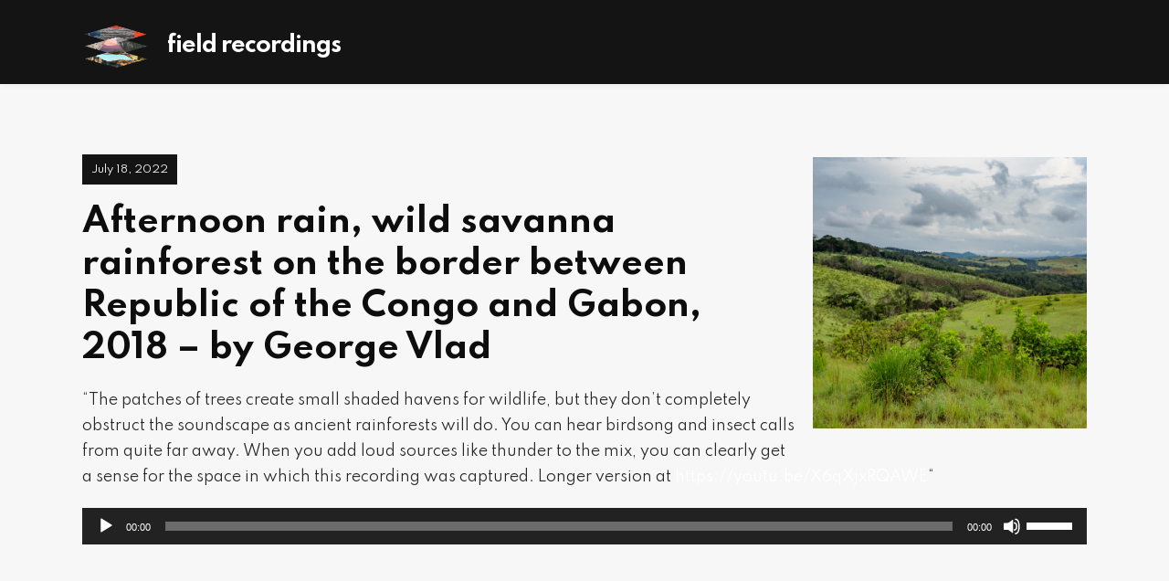

--- FILE ---
content_type: text/css
request_url: https://fieldrecordings.xyz/wp-content/themes/podcast/style.css?ver=6.9
body_size: 13181
content:
@charset "UTF-8";
/*********************************************************************************************

Theme Name: Podcast
Theme URI: https://www.ilovewp.com/themes/podcast/
Description: Podcast is a free WordPress theme intended for podcasts, youtubers, streamers, radio hosts, comedians, influencers and bloggers. Podcast theme comes with 7 built-in color palettes: black, blue, green, orange, purple, red, teal. The theme let's you put the sidebar on the left or on the right. 
Version: 1.0.4
Author: ilovewpcom
Author URI: https://www.ilovewp.com/
License: GNU General Public License v3 or later
License URI: http://www.gnu.org/licenses/gpl-3.0.html
Text Domain: podcast
Tags: blog, entertainment, news, custom-logo, footer-widgets, one-column, two-columns, left-sidebar, right-sidebar, custom-background, custom-colors, custom-menu, editor-style, featured-images, full-width-template, rtl-language-support, sticky-post, theme-options, threaded-comments, translation-ready

**********************************************************************************************

1.  Toolbox CSS  -----------------------  All Theme Files
2.  Page Structure: Header -------------  header.php
3.  Navigation  ------------------------  header.php
4.  Page Structure: Main Content  ------  
5.  Content Blocks ---------------------  
6.  Single Post / Page -----------------  single.php, page.php
7.  Comments Styling  ------------------  comments.php
8.  Page Structure: Footer  ------------  footer.php
9.  Misc  ------------------------------
10. Slicknav Responsive Menu  ----------
11. Additional Color Palettes  ---------
12. Media Queries  ---------------------

0. Normalize

*********************************************************************************************/
/*! normalize.css v7.0.0 | MIT License | github.com/necolas/normalize.css */


html {
	font-size: 16px;
  line-height: 1;
  /* 1 */
  -ms-text-size-adjust: 100%;
  /* 2 */
  -webkit-text-size-adjust: 100%;
  /* 2 */
  -webkit-box-sizing: border-box;
  -moz-box-sizing: border-box;
  box-sizing: border-box;
	  background-color: #f7f7f7;
}

*, *:before, *:after {
  -webkit-box-sizing: inherit;
  -moz-box-sizing: inherit;
  box-sizing: inherit; }

body {
  margin: 0;
}


article,
aside,
header,
footer,
nav,
section {
  display: block; }

h1 {
  font-size: 2em;
  margin: 0.67em 0; }

figcaption,
figure,
main {
  /* 1 */
  display: block; }

#mobileimage{display:none;}
#desktopimagesmall{display:none;}

figure {
  margin: 1em 40px; }

div#respond.comment-respond{
	display: none;
}

p.entry-excerpt {
	display: none;
}

hr {
  box-sizing: content-box;
  /* 1 */
  height: 0;
  /* 1 */
  overflow: visible;
  /* 2 */ }

pre {
  font-family: monospace, monospace;
  /* 1 */
  font-size: 1em;
  /* 2 */ }

a {
  background-color: transparent;
  /* 1 */
  -webkit-text-decoration-skip: objects;
  /* 2 */ }

abbr[title] {
  border-bottom: none;
  /* 1 */
  text-decoration: none;
  /* 2 */
  text-decoration: none;
  /* 2 */ }

div.powerpress_player{
	margin-top: 20px;
}

p.powerpress_links.powerpress_links_mp3{
	display: none;
}

p.powerpress_links.powerpress_subscribe_links{
	display: none;
}

p.site-description{
	display: none;
}

span.post-meta-span.post-meta-span-category{
	display:none;
}

b,
strong {
  font-weight: inherit; }

b,
strong {
  font-weight: bold; }

code,
kbd,
samp {
  font-family: monospace, monospace;
  /* 1 */
  font-size: 1em;
  /* 2 */ }

dfn {
  font-style: italic; }

mark {
  background-color: #ff0;
  color: #000; }

small {
  font-size: 80%; }

sub,
sup {
  font-size: 75%;
  line-height: 0;
  position: relative;
  vertical-align: baseline; }

sub {
  bottom: -0.25em; }

sup {
  top: -0.5em; }

audio,
video {
  display: inline-block; }

audio:not([controls]) {
  display: none;
  height: 0; }

img {
  border-style: none;
  vertical-align: middle; }

svg:not(:root) {
  overflow: hidden; }

button,
input,
optgroup,
select,
textarea {
font-family: 'Spartan';
  /* 1 */
  font-size: 100%;
  /* 1 */
  line-height: 1.15;
  /* 1 */
  margin: 0;
  /* 2 */ }

button,
input {
  /* 1 */
  overflow: visible; }

button,
select {
  /* 1 */
  text-transform: none; }

button,
html [type="button"],
[type="reset"],
[type="submit"] {
  -webkit-appearance: button;
  /* 2 */ }

button::-moz-focus-inner,
[type="button"]::-moz-focus-inner,
[type="reset"]::-moz-focus-inner,
[type="submit"]::-moz-focus-inner {
  border-style: none;
  padding: 0; }

button:-moz-focusring,
[type="button"]:-moz-focusring,
[type="reset"]:-moz-focusring,
[type="submit"]:-moz-focusring {
  outline: 1px dotted ButtonText; }

fieldset {
  padding: 0.35em 0.75em 0.625em; }

legend {
  box-sizing: border-box;
  /* 1 */
  color: inherit;
  /* 2 */
  display: table;
  /* 1 */
  max-width: 100%;
  /* 1 */
  padding: 0;
  /* 3 */
  white-space: normal;
  /* 1 */ }

progress {
  display: inline-block;
  /* 1 */
  vertical-align: baseline;
  /* 2 */ }

textarea {
  overflow: auto; }

[type="checkbox"],
[type="radio"] {
  box-sizing: border-box;
  /* 1 */
  padding: 0;
  /* 2 */ }

[type="number"]::-webkit-inner-spin-button,
[type="number"]::-webkit-outer-spin-button {
  height: auto; }

[type="search"] {
  -webkit-appearance: textfield;
  /* 1 */
  outline-offset: -2px;
  /* 2 */ }

[type="search"]::-webkit-search-cancel-button,
[type="search"]::-webkit-search-decoration {
  -webkit-appearance: none; }

::-webkit-file-upload-button {
  -webkit-appearance: button;
  /* 1 */
  font: inherit;
  /* 2 */ }

details,
menu {
  display: block; }

summary {
  display: list-item; }

canvas {
  display: inline-block; }

template {
  display: none; }

[hidden] {
  display: none; }

.clearfix:before, .clearfix:after {
  content: " ";
  display: table; }

.clearfix:after {
  clear: both; }

.clickable {
  cursor: pointer; }

/* Headings */
h1, h2, h3, h4, h5, h6, .widget-title, .archives-title {
  color: #0d0d0d;
font-family: 'Spartan';
  font-weight: 700;
  line-height: 1.3;
  margin: 0; }

h1 small, h2 small, h3 small, h4 small, h5 small, h6 small {
  font-weight: normal;
  line-height: 1; }

h1 small, h2 small, h3 small {
  font-size: 65%; }

h4 small, h5 small, h6 small {
  font-size: 75%; }

h1 {
  font-size: 36px; }

h2 {
  font-size: 30px; }

h3 {
  font-size: 24px; }

h4 {
  font-size: 20px; }

h5 {
  font-size: 18px; }

h6 {
  font-size: 16px; }

/* Tables */
table {
  border-top: 0;
  margin-bottom: 2em;
  position: relative;
  table-layout: fixed;
  width: 100%;
  z-index: 1; }

table th {
  text-align: left; }

table tr {
  border-bottom: 1px solid #F0F0F0; }

table th,
table td {
  font-family: inherit;
  font-size: inherit;
  padding: 0.8125rem 1.25rem;
  vertical-align: middle; }

.floatleft {
  float: left; }

.floatright {
  float: right; }

.sticky, .bypostauthor {
  position: relative; }

ul, ol {
  list-style-type: none;
  margin: 0;
  padding: 0; }

ul ul, ol ol, ul ol, ol ul {
  margin: 0; }

/*--------------------------------------------------------------
2.0 Accessibility
--------------------------------------------------------------*/
/* Text meant only for screen readers. */
.screen-reader-text {
  clip: rect(1px, 1px, 1px, 1px);
  height: 1px;
  overflow: hidden;
  position: absolute !important;
  width: 1px;
  word-wrap: normal !important;
  /* Many screen reader and browser combinations announce broken words as they would appear visually. */ }

.screen-reader-text:focus {
  background-color: #f1f1f1;
  -webkit-border-radius: 3px;
  -moz-border-radius: 3px;
  -ms-border-radius: 3px;
  border-radius: 3px;
  -webkit-box-shadow: 0 0 2px 2px rgba(0, 0, 0, 0.6);
  box-shadow: 0 0 2px 2px rgba(0, 0, 0, 0.6);
  clip: auto !important;
  color: #21759b;
  display: block;
  font-size: 14px;
  font-size: 0.875rem;
  font-weight: 700;
  height: auto;
  left: 5px;
  line-height: normal;
  padding: 15px 23px 14px;
  text-decoration: none;
  top: 5px;
  width: auto;
  z-index: 100000;
  /* Above WP toolbar. */ }

/*--------------------------------------------------------------
3.0 Alignments
--------------------------------------------------------------*/
.entry-content .alignleft,
.textwidget .alignleft {
  display: inline;
  float: left;
  margin-right: 2.5rem;
  margin-left: 0; }

.entry-content .alignright,
.textwidget .alignright {
  display: inline;
  float: right;
  margin-right: 0;
  margin-left: 2.5rem; }

.entry-content .aligncenter,
.textwidget .aligncenter {
  clear: both;
  display: block;
  margin-left: auto;
  margin-right: auto; }

/*--------------------------------------------------------------
4.0 Typography
--------------------------------------------------------------*/
body,
button,
input,
select,
textarea {
  color: #333;
font-family: 'Spartan';
  font-size: 15px;
  font-size: 0.9375rem;
  font-weight: 400;
  line-height: 1.66; }

p {
  margin: 0 0 15px 0;
  padding: 0; }

dfn,
cite,
em,
i {
  font-style: italic; }

blockquote {
  color: #666;
  font-size: 1rem;
  font-size: 1.125rem;
  font-style: italic;
  line-height: 1.7;
  margin: 0;
  overflow: hidden;
  padding: 0; }

blockquote cite {
  display: block;
  font-style: normal;
  font-weight: 600;
  margin-top: 0.5em; }

address {
  margin: 0 0 1.5em; }

pre {
  background: #eee;
font-family: 'Spartan';
  font-size: 15px;
  font-size: 0.9375rem;
  line-height: 1.6;
  margin-bottom: 1.6em;
  max-width: 100%;
  overflow: auto;
  padding: 1.6em; }

code,
kbd,
tt,
var {
font-family: 'Spartan';
  font-size: 15px;
  font-size: 0.9375rem; }

abbr,
acronym {
  border-bottom: 1px dotted #666;
  cursor: help; }

mark,
ins {
  background: #eee;
  text-decoration: none; }

big {
  font-size: 125%; }

blockquote {
  quotes: "" ""; }

q {
  quotes: "“" "”" "‘" "’"; }

blockquote:before,
blockquote:after {
  content: ""; }

:focus {
  outline: none; }

/* Typography for Arabic Font */
html[lang="ar"] body,
html[lang="ar"] button,
html[lang="ar"] input,
html[lang="ar"] select,
html[lang="ar"] textarea,
html[lang="ary"] body,
html[lang="ary"] button,
html[lang="ary"] input,
html[lang="ary"] select,
html[lang="ary"] textarea,
html[lang="azb"] body,
html[lang="azb"] button,
html[lang="azb"] input,
html[lang="azb"] select,
html[lang="azb"] textarea,
html[lang="fa-IR"] body,
html[lang="fa-IR"] button,
html[lang="fa-IR"] input,
html[lang="fa-IR"] select,
html[lang="fa-IR"] textarea,
html[lang="haz"] body,
html[lang="haz"] button,
html[lang="haz"] input,
html[lang="haz"] select,
html[lang="haz"] textarea,
html[lang="ps"] body,
html[lang="ps"] button,
html[lang="ps"] input,
html[lang="ps"] select,
html[lang="ps"] textarea,
html[lang="ur"] body,
html[lang="ur"] button,
html[lang="ur"] input,
html[lang="ur"] select,
html[lang="ur"] textarea {
  font-family: Tahoma, Arial, sans-serif; }

html[lang="ar"] h1,
html[lang="ar"] h2,
html[lang="ar"] h3,
html[lang="ar"] h4,
html[lang="ar"] h5,
html[lang="ar"] h6,
html[lang="ary"] h1,
html[lang="ary"] h2,
html[lang="ary"] h3,
html[lang="ary"] h4,
html[lang="ary"] h5,
html[lang="ary"] h6,
html[lang="azb"] h1,
html[lang="azb"] h2,
html[lang="azb"] h3,
html[lang="azb"] h4,
html[lang="azb"] h5,
html[lang="azb"] h6,
html[lang="fa-IR"] h1,
html[lang="fa-IR"] h2,
html[lang="fa-IR"] h3,
html[lang="fa-IR"] h4,
html[lang="fa-IR"] h5,
html[lang="fa-IR"] h6,
html[lang="haz"] h1,
html[lang="haz"] h2,
html[lang="haz"] h3,
html[lang="haz"] h4,
html[lang="haz"] h5,
html[lang="haz"] h6,
html[lang="ps"] h1,
html[lang="ps"] h2,
html[lang="ps"] h3,
html[lang="ps"] h4,
html[lang="ps"] h5,
html[lang="ps"] h6,
html[lang="ur"] h1,
html[lang="ur"] h2,
html[lang="ur"] h3,
html[lang="ur"] h4,
html[lang="ur"] h5,
html[lang="ur"] h6 {
  font-weight: 700; }

/* Typography for Chinese Font */
html[lang^="zh-"] body,
html[lang^="zh-"] button,
html[lang^="zh-"] input,
html[lang^="zh-"] select,
html[lang^="zh-"] textarea {
  font-family: "PingFang TC", "Helvetica Neue", Helvetica, STHeitiTC-Light, Arial, sans-serif; }

html[lang="zh-CN"] body,
html[lang="zh-CN"] button,
html[lang="zh-CN"] input,
html[lang="zh-CN"] select,
html[lang="zh-CN"] textarea {
  font-family: "PingFang SC", "Helvetica Neue", Helvetica, STHeitiSC-Light, Arial, sans-serif; }

html[lang^="zh-"] h1,
html[lang^="zh-"] h2,
html[lang^="zh-"] h3,
html[lang^="zh-"] h4,
html[lang^="zh-"] h5,
html[lang^="zh-"] h6 {
  font-weight: 700; }

/* Typography for Cyrillic Font */
html[lang="bg-BG"] body,
html[lang="bg-BG"] button,
html[lang="bg-BG"] input,
html[lang="bg-BG"] select,
html[lang="bg-BG"] textarea,
html[lang="ru-RU"] body,
html[lang="ru-RU"] button,
html[lang="ru-RU"] input,
html[lang="ru-RU"] select,
html[lang="ru-RU"] textarea,
html[lang="uk"] body,
html[lang="uk"] button,
html[lang="uk"] input,
html[lang="uk"] select,
html[lang="uk"] textarea {
  font-family: "Helvetica Neue", Helvetica, "Segoe UI", Arial, sans-serif; }

html[lang="bg-BG"] h1,
html[lang="bg-BG"] h2,
html[lang="bg-BG"] h3,
html[lang="bg-BG"] h4,
html[lang="bg-BG"] h5,
html[lang="bg-BG"] h6,
html[lang="ru-RU"] h1,
html[lang="ru-RU"] h2,
html[lang="ru-RU"] h3,
html[lang="ru-RU"] h4,
html[lang="ru-RU"] h5,
html[lang="ru-RU"] h6,
html[lang="uk"] h1,
html[lang="uk"] h2,
html[lang="uk"] h3,
html[lang="uk"] h4,
html[lang="uk"] h5,
html[lang="uk"] h6 {
  font-weight: 700;
  line-height: 1.2; }

/* Typography for Devanagari Font */
html[lang="bn-BD"] body,
html[lang="bn-BD"] button,
html[lang="bn-BD"] input,
html[lang="bn-BD"] select,
html[lang="bn-BD"] textarea,
html[lang="hi-IN"] body,
html[lang="hi-IN"] button,
html[lang="hi-IN"] input,
html[lang="hi-IN"] select,
html[lang="hi-IN"] textarea,
html[lang="mr-IN"] body,
html[lang="mr-IN"] button,
html[lang="mr-IN"] input,
html[lang="mr-IN"] select,
html[lang="mr-IN"] textarea {
  font-family: Arial, sans-serif; }

html[lang="bn-BD"] h1,
html[lang="bn-BD"] h2,
html[lang="bn-BD"] h3,
html[lang="bn-BD"] h4,
html[lang="bn-BD"] h5,
html[lang="bn-BD"] h6,
html[lang="hi-IN"] h1,
html[lang="hi-IN"] h2,
html[lang="hi-IN"] h3,
html[lang="hi-IN"] h4,
html[lang="hi-IN"] h5,
html[lang="hi-IN"] h6,
html[lang="mr-IN"] h1,
html[lang="mr-IN"] h2,
html[lang="mr-IN"] h3,
html[lang="mr-IN"] h4,
html[lang="mr-IN"] h5,
html[lang="mr-IN"] h6 {
  font-weight: 700; }

/* Typography for Greek Font */
html[lang="el"] body,
html[lang="el"] button,
html[lang="el"] input,
html[lang="el"] select,
html[lang="el"] textarea {
  font-family: "Helvetica Neue", Helvetica, Arial, sans-serif; }

html[lang="el"] h1,
html[lang="el"] h2,
html[lang="el"] h3,
html[lang="el"] h4,
html[lang="el"] h5,
html[lang="el"] h6 {
  font-weight: 700;
  line-height: 1.3; }

/* Typography for Gujarati Font */
html[lang="gu-IN"] body,
html[lang="gu-IN"] button,
html[lang="gu-IN"] input,
html[lang="gu-IN"] select,
html[lang="gu-IN"] textarea {
  font-family: Arial, sans-serif; }

html[lang="gu-IN"] h1,
html[lang="gu-IN"] h2,
html[lang="gu-IN"] h3,
html[lang="gu-IN"] h4,
html[lang="gu-IN"] h5,
html[lang="gu-IN"] h6 {
  font-weight: 700; }

/* Typography for Hebrew Font */
html[lang="he-IL"] body,
html[lang="he-IL"] button,
html[lang="he-IL"] input,
html[lang="he-IL"] select,
html[lang="he-IL"] textarea {
  font-family: "Arial Hebrew", Arial, sans-serif; }

html[lang="he-IL"] h1,
html[lang="he-IL"] h2,
html[lang="he-IL"] h3,
html[lang="he-IL"] h4,
html[lang="he-IL"] h5,
html[lang="he-IL"] h6 {
  font-weight: 700; }

/* Typography for Japanese Font */
html[lang="ja"] body,
html[lang="ja"] button,
html[lang="ja"] input,
html[lang="ja"] select,
html[lang="ja"] textarea {
  font-family: "Hiragino Kaku Gothic Pro", Meiryo, sans-serif; }

html[lang="ja"] h1,
html[lang="ja"] h2,
html[lang="ja"] h3,
html[lang="ja"] h4,
html[lang="ja"] h5,
html[lang="ja"] h6 {
  font-weight: 700; }

/* Typography for Korean font */
html[lang="ko-KR"] body,
html[lang="ko-KR"] button,
html[lang="ko-KR"] input,
html[lang="ko-KR"] select,
html[lang="ko-KR"] textarea {
  font-family: "Apple SD Gothic Neo", "Malgun Gothic", "Nanum Gothic", Dotum, sans-serif; }

html[lang="ko-KR"] h1,
html[lang="ko-KR"] h2,
html[lang="ko-KR"] h3,
html[lang="ko-KR"] h4,
html[lang="ko-KR"] h5,
html[lang="ko-KR"] h6 {
  font-weight: 600; }

/* Typography for Thai Font */
html[lang="th"] h1,
html[lang="th"] h2,
html[lang="th"] h3,
html[lang="th"] h4,
html[lang="th"] h5,
html[lang="th"] h6 {
  line-height: 1.65;
  font-family: "Sukhumvit Set", "Helvetica Neue", Helvetica, Arial, sans-serif; }

html[lang="th"] body,
html[lang="th"] button,
html[lang="th"] input,
html[lang="th"] select,
html[lang="th"] textarea {
  line-height: 1.8;
  font-family: "Sukhumvit Set", "Helvetica Neue", Helvetica, Arial, sans-serif; }

/* Remove letter-spacing for all non-latin alphabets */
html[lang="ar"] *,
html[lang="ary"] *,
html[lang="azb"] *,
html[lang="haz"] *,
html[lang="ps"] *,
html[lang^="zh-"] *,
html[lang="bg-BG"] *,
html[lang="ru-RU"] *,
html[lang="uk"] *,
html[lang="bn-BD"] *,
html[lang="hi-IN"] *,
html[lang="mr-IN"] *,
html[lang="el"] *,
html[lang="gu-IN"] *,
html[lang="he-IL"] *,
html[lang="ja"] *,
html[lang="ko-KR"] *,
html[lang="th"] * {
  letter-spacing: 0 !important; }

/*--------------------------------------------------------------
6.0 Forms
--------------------------------------------------------------*/
label {
  color: #424242;
  display: block;
  font-weight: 700;
  margin-bottom: 0.5em; }

fieldset {
  margin-bottom: 1em; }

input[type="text"],
input[type="email"],
input[type="url"],
input[type="password"],
input[type="search"],
input[type="number"],
input[type="tel"],
input[type="range"],
input[type="date"],
input[type="month"],
input[type="week"],
input[type="time"],
input[type="datetime"],
input[type="datetime-local"],
input[type="color"],
textarea {
  color: #666;
  background: #fff;
  background-image: -webkit-linear-gradient(rgba(255, 255, 255, 0), rgba(255, 255, 255, 0));
  border: 1px solid #bbb;
  -webkit-border-radius: 3px;
  -moz-border-radius: 3px;
  -ms-border-radius: 3px;
  border-radius: 3px;
  display: block;
  padding: 0.7em;
  width: 100%;
  transition: all 0.2s ease-in-out; }

input[type="text"]:focus,
input[type="email"]:focus,
input[type="url"]:focus,
input[type="password"]:focus,
input[type="search"]:focus,
input[type="number"]:focus,
input[type="tel"]:focus,
input[type="range"]:focus,
input[type="date"]:focus,
input[type="month"]:focus,
input[type="week"]:focus,
input[type="time"]:focus,
input[type="datetime"]:focus,
input[type="datetime-local"]:focus,
input[type="color"]:focus,
textarea:focus {
  color: #222;
  border: solid 4px white;
  box-shadow: 0 2px 8px rgba(67, 79, 91, 0.2); }

select {
  border: 1px solid #bbb;
  -webkit-border-radius: 3px;
  -moz-border-radius: 3px;
  -ms-border-radius: 3px;
  border-radius: 3px;
  height: 3em;
  max-width: 100%; }

input[type="radio"],
input[type="checkbox"] {
  margin-right: 0.5em; }

input[type="radio"] + label,
input[type="checkbox"] + label {
  font-weight: 400; }

button,
input[type="button"],
input[type="submit"] {
  background-color: white;
  border: 0;
  -webkit-border-radius: 2px;
  -moz-border-radius: 2px;
  -ms-border-radius: 2px;
  border-radius: 2px;
  -webkit-box-shadow: none;
  box-shadow: none;
  color: #fff;
  cursor: pointer;
  display: inline-block;
  font-size: 0.875rem;
  font-weight: 600;
  line-height: 1;
  padding: 0.8125rem 1.5rem;
  text-shadow: none;
  transition: all 0.15s ease-in-out; }

input + button,
input + input[type="button"],
input + input[type="submit"] {
  padding: 0.75em 2em; }

button.secondary,
input[type="reset"],
input[type="button"].secondary,
input[type="reset"].secondary,
input[type="submit"].secondary {
  background-color: #ddd;
  color: #222; }

input[type="submit"]:hover,
input[type="submit"]:focus {
  background: #da270b; }

button.secondary:hover,
button.secondary:focus,
input[type="reset"]:hover,
input[type="reset"]:focus,
input[type="button"].secondary:hover,
input[type="button"].secondary:focus,
input[type="reset"].secondary:hover,
input[type="reset"].secondary:focus,
input[type="submit"].secondary:hover,
input[type="submit"].secondary:focus {
  background: #bbb; }

/* Placeholder text color -- selectors need to be separate to work. */
::-webkit-input-placeholder {
  color: #333;
  font-family: "Libre Franklin", "Helvetica Neue", helvetica, arial, sans-serif; }

:-moz-placeholder {
  color: #333;
  font-family: "Libre Franklin", "Helvetica Neue", helvetica, arial, sans-serif; }

::-moz-placeholder {
  color: #333;
  font-family: "Libre Franklin", "Helvetica Neue", helvetica, arial, sans-serif;
  opacity: 1;
  /* Since FF19 lowers the opacity of the placeholder by default */ }

:-ms-input-placeholder {
  color: #333;
  font-family: "Libre Franklin", "Helvetica Neue", helvetica, arial, sans-serif; }

/*--------------------------------------------------------------
7.0 Tables
--------------------------------------------------------------*/
table {
  border-collapse: collapse;
  margin: 0 0 1.5em;
  width: 100%; }

thead th {
  border-bottom: 0; }

th {
  padding: 0.5rem;
  text-align: left; }

tr {
  border-bottom: 1px solid rgba(0, 0, 0, 0.1); }

td {
  padding: 0.5rem; }

/********************************************************************************************* 

1. Page Structure: Common layout elements

*********************************************************************************************/
a {
  color: white;
  text-decoration: none;
  transition: all 0.2s ease-in-out; }

a:hover, a:focus {
  color: grey; }

a:focus {
  outline: 1px dotted;
  outline-offset: 2px;
  text-decoration: none; }

h1 a, h2 a, h3 a, h4 a, h5 a, h6 a {
  color: #0d0d0d; }

h1 a:hover, h1 a:focus,
h2 a:hover, h2 a:focus,
h3 a:hover, h3 a:focus,
h4 a:hover, h4 a:focus,
h5 a:hover, h5 a:focus,
h6 a:hover, h6 a:focus {
  color: grey; }

body {
  background-color: #f7f7f7;
  color: #272727;
font-family: 'Spartan';
  font-size: 62.5%;
  line-height: 1.5rem;
  margin: 0;
  padding: 0;
  text-align: center;
  -webkit-font-smoothing: antialiased;
  -moz-osx-font-smoothing: grayscale; }

#container {
  font-size: 1rem;
  line-height: 1.75em;
  padding: 0;
  text-align: center;
  width: 100%; }

.site-wrapper-all {
  padding: 0;
  text-align: center; }

.site-section-wrapper {
  margin: 0 auto;
  padding: 0 60px;
  text-align: left;
  width: 1220px; }

li.cleaner,
div.cleaner,
div.divider {
  margin: 0;
  clear: both;
  font-size: 1px;
  height: 1px;
  line-height: 1px; }

.centered,
.title-center {
  text-align: center; }

/********************************************************************************************* 

2. Page Structure: Header

*********************************************************************************************/
#site-masthead {
  background-color: #141414;
  padding: 1rem 0;
  position: relative;
  z-index: 3;
  box-shadow: 0 0 8px rgba(0, 0, 0, 0.07); }

.page-header-centered .site-section-wrapper-masthead {
  text-align: center; }

#site-masthead-contacts {
  background-color: #f3f5f6;
  border-width: 0 0 1px;
  font-size: 0.8125rem;
  padding: 0.8125rem;
  box-shadow: none; }

#site-logo {
  display: inline-block;
  padding-right: 40px;
  text-align: left;
  vertical-align: middle;
  width: 27.27272727%;  }

#site-logo .custom-logo {
  height: auto;
  max-width: 100%; }

#site-logo .site-title {
  font-size: 1.5rem;
  font-weight: 600;
  letter-spacing: -1px;
  margin: 10px 0 0 0;
	  white-space: nowrap;
  text-transform: lowercase; }

#site-logo .site-description {
  font-size: 0.875rem;
  font-weight: 400;
  letter-spacing: 0;
  margin: 10px 0 0; }

/********************************************************************************************* 

3. Navigation

*********************************************************************************************/
/* Mobile Menu Icons */
.site-navbar-header {
  display: none; }

/* Start Primary Navigation */
#site-section-primary-menu {
  display: inline-block;
  text-align: right;
  vertical-align: middle;
  width: 72.72727272%;
  z-index: 3; }

#site-primary-nav {
font-family: 'Spartan';
  font-size: 0.9375rem;
  font-weight: 700;
  letter-spacing: 0.3px;
  line-height: 1em; }

/* Dropdown Menu */
.sf-menu, .sf-menu * {
  margin: 0;
  padding: 0;
  list-style: none; }

.sf-menu li {
  position: relative; }

.sf-menu ul {
  position: absolute;
  display: none;
  top: 100%;
  left: 0;
  z-index: 99; }

.sf-menu li:hover > ul, .sf-menu li.sfHover > ul {
  display: block; }

.sf-menu a {
  display: inline-block;
  position: relative; }

.sf-menu ul ul {
  top: 0;
  left: 100%; }

.sf-arrows .sf-with-ul:after {
  content: "\f107";
  display: inline;
  margin: 0 0 0 6px;
  -webkit-font-smoothing: antialiased;
  font: normal 16px/16px 'FontAwesome';
  vertical-align: top; }

.sf-arrows ul .sf-with-ul:after {
  content: "\f345";
  font: normal 12px/9px 'dashicons';
  float: right; }

.sf-arrows ul li > .sf-with-ul:focus:after, .sf-arrows ul li:hover > .sf-with-ul:after, .sf-arrows ul .sfHover > .sf-with-ul:after {
  border-left-color: white; }

.large-nav {
  position: relative;
  z-index: 100; }

.large-nav > .menu-item {
  display: inline-block;
  letter-spacing: 0;
  margin-right: 0;
  position: relative;
  text-transform: uppercase; }

.large-nav > .menu-item + .menu-item {
  margin-left: 1.5rem; }

.large-nav a {
  color: #121212;
  padding: 18px 2px; }

.large-nav .menu-item-has-children > a {
  position: relative; }

.large-nav ul a {
  color: #121212; }

.large-nav ul a {
  text-align: left;
  text-transform: none; }

.large-nav ul {
  background: #fff;
  border: 1px solid #ccc;
  border-radius: 3px;
  margin: 0;
  padding: 0;
  left: 0;
  text-align: left;
  width: 220px;
  box-shadow: 0 2px 10px rgba(0, 0, 0, 0.15); }

.large-nav > li > ul:before {
  content: '';
  display: block;
  width: 0;
  height: 0;
  border-left: 7px solid transparent;
  border-right: 7px solid transparent;
  border-bottom: 7px solid #ffffff;
  position: absolute;
  top: -7px;
  left: 31px;
  z-index: 470; }

.large-nav > li > ul:after {
  content: '';
  display: block;
  width: 0;
  height: 0;
  border-left: 8px solid transparent;
  border-right: 8px solid transparent;
  border-bottom: 8px solid #ccc;
  position: absolute;
  top: -8px;
  left: 30px;
  z-index: 460; }

.large-nav ul .menu-item {
  border-bottom: 1px solid #F0F0F0;
  display: block;
  font-weight: 600;
  margin: 0;
  text-transform: none; }

.large-nav ul li:hover,
.large-nav ul li:focus {
  background-color: #f8f8f8; }

.large-nav ul li:last-child {
  border: none; }

.large-nav ul a {
  display: block;
  font-size: 13px;
  line-height: 1.6em;
  padding: 13px 20px; }

.large-nav ul ul {
  right: 100%;
  margin-top: 0px; }

.large-nav a:hover,
.large-nav a:focus,
.large-nav .current-menu-item > a,
.large-nav .current_page_item > a,
.large-nav .current-menu-parent > a {
  color: #12bed9; }

.large-nav .current-menu-item > a {
  text-decoration: none; }

/********************************************************************************************* 

4. Page Structure: Content Layout

*********************************************************************************************/
.page-intro-header {
  background-color: #12bed9;
  color: #02191c;
  font-size: 1.125rem;
  font-weight: 500;
  line-height: 2em; }

.ilovewp-featured-post .entry-title {
  font-size: 2rem;
  letter-spacing: -1px;
  line-height: 1.4em; }

.ilovewp-featured-post .entry-title a,
#site-home-welcome .widget-title {
  color: #2a2a2a; }

.ilovewp-featured-post .entry-title a:hover,
.ilovewp-featured-post .entry-title a:focus {
  text-decoration: none; }

.ilovewp-featured-post .entry-preview {
  font-size: 1rem; }

.ilovewp-featured-post .entry-tagline {
  background-color: #2a2a2a;
  color: #fff;
  display: inline-block;
  font-size: 0.8125rem;
  font-weight: 500;
  margin-bottom: 2rem;
  padding: 2px 10px; }

.ilovewp-featured-post .post-meta-span-headline {
  text-transform: none; }

.site-section-page-header-wrapper {
  padding-top: 80px;
  padding-bottom: 5rem; }

.page-intro-subscribe {
  background-color: #0fa6bd;
  color: black;
  padding: 3rem 0; }

.page-intro-subscribe .widget-title,
.page-intro-subscribe h2,
.page-intro-subscribe h3 {
  color: #2a2a2a;
  font-size: 1.5rem;
  letter-spacing: -0.5px;
  margin-bottom: 2rem; }

.page-intro-subscribe .page-title-span:after {
  background-color: #2a2a2a; }

.page-intro-subscribe a {
  color: #fff; }

.page-intro-subscribe a:hover,
.page-intro-subscribe a:focus {
  color: #2a2a2a; }

.site-columns .site-column {
  display: inline-block;
  vertical-align: top; }

.site-columns-2 .site-column {
  width: 50%; }

.site-columns-3 .site-column {
  width: 33.33333333%; }

.site-columns-4 .site-column {
  width: 25%; }

.site-columns-5 .site-column {
  width: 20%; }

.site-column-aside .site-columns .site-column {
  display: block;
  width: 100%; }

.site-column-aside .site-columns .site-column + .site-column {
  margin-top: 2rem; }

.site-column-aside .site-archive-post .entry-title {
  font-size: 1rem;
  line-height: 1.5em; }

.site-column-aside,
#site-home-welcome .site-column-2 {
  display: inline-block;
  font-size: 0.875rem;
  line-height: 1.75em;
  vertical-align: top;
  width: 27.27272727%; }

.site-column-content,
#site-home-welcome .site-column-1 {
  display: inline-block;
  vertical-align: top;
  width: 72.72727272%; }

/*
.site-section-wrapper-main {
  background-color: #fff;
  border-top: solid 10px #195899;
  margin-top: -80px;
  padding-top: 3.75rem;
  padding-bottom: 5rem;
  position: relative;
  z-index: 2;
  box-shadow: 0 0 10px rgba(12, 12, 12, 0.05); }
*/
.site-section-wrapper-main {
  padding-top: 5rem;
  padding-bottom: 5rem;
  position: relative; }

.page-sidebar-left .site-column-aside {
  float: left; }

.page-sidebar-left .site-column-content {
  float: right; }

.site-column-aside .widget {
  margin-bottom: 40px; }

.site-column-aside .textwidget p {
  margin-bottom: 2em; }

.site-column-aside .textwidget p:last-of-type {
  margin-bottom: 0; }

.page-sidebar-left .site-column-content .site-column-wrapper {
  padding-right: 0;
  padding-left: 80px; }

.page-sidebar-right .site-column-content .site-column-wrapper {
  padding-right: 80px;
  padding-left: 0; }

.page-sidebar-right .site-column-aside {
  float: right; }

.page-sidebar-right .site-column-content {
  float: left; }

/********************************************************************************************* 

5. Page Structure: Content Sections, Blocks, Elements

*********************************************************************************************/
.entry-tagline {
  color: #777;
  font-size: 0.75rem;
  margin: 0 0 1.25rem; }

.entry-tagline a {
  color: #0d0d0d;
  text-decoration: none; }

.entry-tagline a:hover,
.entry-tagline a:focus {
  color: grey; }

.ilovewp-featured-post .entry-tagline .post-meta-span + .post-meta-span:before {
  content: '//';
  display: inline-block;
  font-size: 0.75rem;
  line-height: 1em;
  margin: 0 0.875rem; }


.site-archive-post .entry-excerpt,
.site-archive-post .entry-actions {
  margin-top: 1.75rem; }

.entry-excerpt iframe {
  margin: 2rem 0 0; }

.site-archive-post .entry-preview-wrapper > :first-child {
  margin-top: 0; }

.entry-title {
  font-size: 1.5rem;
  letter-spacing: -0.5px;
  line-height: 1.5em;
  margin: 0 0 1.5rem; }

.site-archive-post .entry-title:last-child {
  margin-bottom: 0; }

.site-columns-widget .site-archive-post .entry-title {
  font-size: 1.5rem; }

.site-archive-post .entry-tagline,
.single .entry-tagline {
  font-weight: 500; }

.site-archive-post .entry-tagline .post-meta-span-time,
.single .entry-tagline .post-meta-span-time {
  background-color: #2a2a2a;
  color: #fff;
  display: inline-block;
  padding: 2px 10px; }

.site-archive-post .entry-tagline .post-meta-span + .post-meta-span,
.single .entry-tagline .post-meta-span + .post-meta-span {
  margin-left: 1rem; }

.site-archive-post .entry-preview {
  font-size: 0.9375rem;
  line-height: 1.9em; }

#site-homepage-widgets .widget-title,
#site-main .archives-title,
#site-main #reply-title,
#ilovewp-comments .comments-title {
  display: block;
  font-family: 'Spartan';
  font-size: 1.75rem;
  font-weight: 700;
  letter-spacing: -0.5px;
  line-height: 1.25em;
  margin: 0 0 3rem;
  padding: 0; }

#site-main .archives-title {
  margin-bottom: 3rem; }

.site-archive-post .entry-actions a {
  text-decoration: none; }

#site-homepage-widgets .widget-title {
  border-bottom: solid 1px #ddd;
  margin-bottom: 2rem;
  padding-bottom: 0.5rem; }

.widget-pretitle {
  color: #da270b;
  display: block;
  font-size: 1rem;
  letter-spacing: -0.5px;
  margin: 0 0 0.5rem; }

/* Post Archives */
.site-archive-posts .site-archive-post + .site-archive-post {
  border-top: dashed 2px #ddd;
  margin-top: 40px;
  padding-top: 40px; }

.site-archive-posts .entry-thumbnail {
  display: inline-block;
  vertical-align: top;
  width: 20.83333333%; }

.site-archive-posts .has-post-thumbnail .entry-preview {
  display: inline-block;
  width: 79.16666666%; }

.site-archive-posts .has-post-thumbnail .entry-preview-wrapper {
  padding: 0 0 0 40px; }

.site-archive-posts .site-archive-post .entry-preview-wrapper > :first-child {
  margin-top: 0; }

.site-column-aside .current-menu-item,
.site-column-aside .current-cat {
  font-weight: 700; }

.site-column-aside .current-menu-item > a,
.site-column-aside .current-cat a {
  color: #cf4330;
  text-decoration: none; }

/* Homepage Columns */
#site-home-welcome .site-column-1 {
  width: 72.72727272%; }

#site-home-welcome .site-column-1 .site-column-wrapper {
  padding-right: 80px; }

.page-intro-featured-pages {
  background-color: #fff;
  color: #a5edf8;
  padding: 5rem 0;
  box-shadow: 0 0 8px rgba(0, 0, 0, 0.07); }

.ilovewp-featured-pages-list .ilovewp-featured-page-item {
  display: inline-block;
  float: none;
  margin-right: 3.63636363%;
  vertical-align: top;
  width: 30.90909090%; }

.ilovewp-featured-pages-list .ilovewp-featured-page-item:last-of-type {
  margin-right: 0; }

.ilovewp-featured-page-item .entry-title {
  font-size: 0.875rem;
  font-weight: 600;
  letter-spacing: 0;
  position: absolute;
  left: -20px;
  bottom: 20px;
  z-index: 4; }

.ilovewp-featured-page-item .entry-title a {
  background-color: #12bed9;
  color: #2a2a2a;
  display: inline-block;
  padding: 7px 20px; }

.ilovewp-featured-page-item .entry-title a:hover,
.ilovewp-featured-page-item .entry-title a:focus {
  background-color: grey;
  color: #fff; }

.ilovewp-featured-page-item .entry-thumbnail:after {
  content: '';
  position: absolute;
  top: 10px;
  right: 0;
  bottom: 0;
  left: 10px;
  width: calc(100% - 20px);
  height: calc(100% - 20px);
  z-index: 2;
  border: solid 1px rgba(255, 255, 255, 0.4);
  transition: all 0.15s ease-in-out; }

.ilovewp-featured-page-item:hover .entry-thumbnail:after {
  border-width: 5px; }

/********************************************************************************************* 

6. Single: Post/Page Styling

*********************************************************************************************/
.page-title {
font-family: 'Spartan';
  font-size: 2.25rem;
  font-weight: 700;
  letter-spacing: -0.5px;
  line-height: 1.35em;
  margin-bottom: 3.5rem;
  padding: 0; }

.page-title-span {
  display: inline-block;
  position: relative; }

.page-title-span:after {
  background-color: #333;
  content: '';
  display: inline-block;
  height: 2px;
  margin: 0 0 0 2rem;
  width: 120px; }

.page-title:last-child {
  margin-bottom: 0; }

.page-meta {
  font-size: 0.875em; }

.page-meta-hr {
  background-color: #f0f0f0;
  border: 0;
  height: 1px;
  margin: 3rem 0; }

.entry-inner-thumbnail {
  margin-bottom: 1.875rem; }

.entry-content,
.archives-content {
  font-size: 1rem;
  font-weight: 400;
  line-height: 1.75em;
  margin: 0;
  max-width: 100%;
  text-align: left; }

.archives-content {
  margin-bottom: 3rem; }

.entry-content li + li {
  margin-top: 0.25rem; }

.entry-content h1 {
  font-size: 2em; }

.entry-content h2 {
  font-size: 1.25em; }

.entry-content h3 {
  font-size: 1.125em; }

.entry-content h4 {
  font-size: 1em; }

.entry-content h5 {
  font-size: 1em; }

.entry-content h6 {
  font-size: 1em; }

.entry-content h2,
.entry-content h3,
.entry-content h4,
.entry-content h5,
.entry-content h6 {
  font-weight: 700;
  margin: 1.25em 0 1.25em;
  line-height: 1.3em; }

.entry-content p,
.textwidget p {
  margin-top: 0;
  margin-bottom: 2rem; }

.entry-content p:last-child,
.textwidget p:last-child {
  margin-bottom: 0; }

.entry-content img {
  margin-bottom: 1.5rem; }

.entry-content img.callout {
  margin-top: 1.25rem;
  margin-bottom: 1.25rem; }

.entry-content img.alignnone,
.entry-content img.aligncenter,
.entry-content img.alignleft,
.entry-content img.alignright {
  max-width: 100%;
  width: auto;
  height: auto; }

.entry-content iframe {
  max-width: 100%; }

.entry-content textarea {
  max-width: 97%; }

.entry-content blockquote {
  background-color: #fff;
  border: solid 1px #e7e7e7;
  font-size: 1em;
  font-style: normal;
  font-weight: normal;
  margin: 3rem 0;
  padding: 3rem;
  -webkit-border-radius: 3px;
  -moz-border-radius: 3px;
  -ms-border-radius: 3px;
  border-radius: 3px; }

.entry-content a,
.textwidget a {
  font-weight: 600;
	text-decoration: underline;
	color: black;
	font-weight: normal;
}

.entry-content a:hover,
.entry-content a:focus {
  cursor: pointer; }

.entry-content table,
.widget table {
  box-shadow: 2px 2px 10px rgba(0, 0, 0, 0.1);
  margin: 3rem 0; }

.widget table:first-child {
  margin-top: 0; }

.entry-content table caption,
.widget table caption {
  font-weight: bold;
  margin: 0 0 1rem;
  padding: 0.5rem 20px;
  text-align: center; }

.entry-content table tbody,
.widget table tbody {
  border: solid 1px #dadada;
  border-width: 1px; }

.widget table tfoot td:first-of-type {
  border-left: solid 1px #dadada; }

.entry-content table:last-child,
.widget table:last-child {
  margin-bottom: 0; }

.entry-content table th,
.entry-content table td,
.widget table th,
.widget table td {
  border-right: solid 1px #dadada;
  font-size: 0.875rem;
  line-height: 1.75em; }

.entry-content table th,
.widget table th {
  border-right-color: rgba(255, 255, 255, 0.1); }

.entry-content table th:last-child,
.widget table th:last-child {
  border-right-width: 0; }

.entry-content thead th,
.widget thead th {
  background-color: #282828;
  color: #fff; }

.entry-content table thead tr,
.widget table thead tr {
  border-bottom-width: 0; }

.entry-content table tr,
.widget table tr {
  border-bottom: solid 1px #dadada;
  transition: all 0.2s ease-in-out; }

.entry-content tr:nth-child(odd),
.widget tr:nth-child(odd) {
  background-color: white; }

.entry-content tr:nth-child(even),
.widget tr:nth-child(even) {
  background-color: #eee; }

.entry-content tr:nth-child(even) td,
.widget tr:nth-child(even) td {
  border-right-color: #dadada; }

/*--------------------------------------------------------------
7.0 Formatting
--------------------------------------------------------------*/
#site-main hr {
  background-color: #f0f0f0;
  border: 0;
  height: 1px;
  margin: 3rem 0; }

/* Gallery Template */
.gallery-item {
  display: inline-block;
  margin: 0;
  padding: 3px;
  vertical-align: top; }

.gallery-columns-2 .gallery-item {
  width: 50%; }

.gallery-columns-3 .gallery-item {
  width: 33.333333%; }

.gallery-columns-4 .gallery-item {
  width: 25%; }

.gallery-columns-5 .gallery-item {
  width: 20%; }

.gallery-columns-6 .gallery-item {
  width: 16.666666%; }

.gallery-columns-7 .gallery-item {
  width: 14.28571428%; }

.gallery-columns-8 .gallery-item {
  width: 12.5%; }

.gallery-item .gallery-caption {
  margin-left: 0; }

.gallery-item img {
  height: auto;
  max-width: 100%;
  width: 100%; }

.gallery-item .post-content {
  text-align: center; }

/* Tags List */
.post-meta {
  border: solid 1px #e5e8eb;
  border-width: 1px 0 0;
  font-size: 13px;
  font-weight: 400;
  line-height: 1.5em;
  margin: 3rem 0;
  padding: 3em 0 0;
  text-align: center; }

.post-meta a {
  font-weight: normal;
  margin: 0;
  position: relative;
  z-index: 5;
  text-decoration: none;
  text-transform: capitalize;
  -webkit-transition: all .25s ease-in-out;
  -moz-transition: all .25s ease-in-out;
  -o-transition: all .25s ease-in-out;
  transition: all .25s ease-in-out; }

/*--------------------------------------------------------------
8.0 Lists
--------------------------------------------------------------*/
.entry-content ul,
.entry-content ol {
  list-style-position: outside;
  margin: 2em 0 2rem;
  padding: 0; }

.entry-content ul {
  list-style-type: disc; }

.entry-content ol {
  list-style-type: decimal; }

.entry-content li {
  display: list-item;
  list-style-type: circle; }

.entry-content li > ul,
.entry-content li > ol {
  margin: 1.5rem 0 1.5rem 2rem; }

.entry-content dt {
  font-weight: 700; }

.entry-content dd {
  margin: 0 1.5em 1.5em; }

.entry-content ul:last-child {
  margin-bottom: 0; }

/********************************************************************************************* 

7. Comments Styling

*********************************************************************************************/
#ilovewp-comments .comment-reply-title {
  font-size: 24px;
  font-weight: 500;
  margin: 0 0 0.75em; }

.comments-area {
  margin: 3em 0 0;
  text-align: left; }

.comments-area .comments-title {
  margin: 0 0 2em; }

.page .comments-area {
  margin-left: 0; }

.comment-list {
  margin: 1.75em 0; }

.comment-list,
.comment-list .children {
  list-style-type: none;
  padding: 0; }

.comment,
.pingback,
.trackback {
  padding: 1.75em 0; }

.depth-1 {
  border-bottom: solid 1px #ece8e0; }

.depth-1:first-child {
  margin-top: 0;
  padding-top: 0; }

.children {
  margin-top: 24px; }

.children .comment {
  border-left: 5px solid #e7e7e7;
  padding-left: 24px; }

.comment-author .avatar {
  border-radius: 50%;
  float: left;
  margin-right: 20px;
  -moz-border-radius: 50%;
  -webkit-border-radius: 50%; }

.comment-meta {
  margin-bottom: 0; }

.comment-meta .fn {
  display: inline-block;
  font-size: 16px;
  font-style: normal;
  font-weight: 500;
  margin-right: 15px; }

.says {
  display: none; }

.comment-metadata {
  display: inline-block;
  font-size: 14px; }

.comment-metadata a {
  color: #058dd1; }

.comment-metadata a:hover {
  color: grey; }

.comment-content a {
  word-wrap: break-word; }

.comment-tools {
  display: inline-block;
  float: right; }

.comment-tools a {
  font-size: 13px;
  font-weight: normal; }

.comment-reply-link {
  margin-left: 10px; }

.comment-respond {
  padding: 0 20px 20px 0; }

.comment-list .comment-respond {
  padding-top: 30px; }

.comment-content {
  color: #555;
  font-size: 15px;
  line-height: 1.75em;
  overflow: hidden; }

.comment-content p {
  margin: 1em 0 0; }

.comment-form label {
  display: block;
  font-size: 15px;
  font-weight: 500;
  margin: 1em 0;
  text-transform: uppercase; }

.comment-form label .required {
  color: #e95445;
  font-weight: 700; }

.form-allowed-tags {
  font-size: 13px; }

.no-comments {
  text-align: center; }

.bypostauthor {
  display: block; }

/********************************************************************************************* 

8. Page Structure: Footer

*********************************************************************************************/
#site-footer {
  background-color: white;
  border-top: solid 1px #ebebeb;
  color: #555;
  font-size: 0.875rem;
  line-height: 1.8em;
  margin: 0;
  padding: 80px 0 80px;
  position: relative;
}

#site-footer .site-column-wrapper {
  padding: 0 20px; }

#site-footer a {
  color: #272727; }

#site-footer .current-menu-item a,
#site-footer a:hover,
#site-footer a:focus {
  color: grey;
  text-decoration: underline; }

#site-footer .widget-title {
  color: #12bed9; }

#site-footer-credit {
  background-color: #f7f7f7;
  color: #888;
  font-size: 0.8125rem;
  font-weight: 400;
  line-height: 2em;
  padding: 30px 0; }

#site-footer-credit .site-section-wrapper {
  text-align: center; }

#site-footer-credit a {
  color: inherit;
  text-decoration: underline; }

#site-footer-credit a:hover,
#site-footer-credit a:focus {
  color: grey; }

#site-footer-credit .site-credit {
  margin: 0; }

#site-footer-credit .site-footer-extra {
  float: right; }

#site-footer-credit .widget-title {
  display: none; }

#site-footer-credit .site-footer-extra li {
  display: inline-block; }

#site-footer-credit .site-footer-extra li + li {
  margin-left: -4px; }

#site-footer-credit li + li:before {
  color: #e6e6e6;
  content: '|';
  display: inline-block;
  font-size: 0.7500187505rem;
  line-height: 1em;
  margin: 0 0.5rem; }

#site-footer .textwidget p + p {
  margin-top: 2em; }

#site-footer .textwidget a {
  font-weight: 700;
  text-decoration: underline; }

/********************************************************************************************* 

9. Misc

*********************************************************************************************/
/* Thumbnails */
.entry-thumbnail,
.post-thumbnail {
  position: relative; }

.entry-thumbnail .thumbnail,
.entry-thumbnail .wp-post-image,
.wp-caption img,
.post-thumbnail .thumbnail {
  height: auto;
  max-width: 100%;
  width: 100%;
  -webkit-transition: all 0.3s ease-in-out;
  -moz-transition: all 0.3s ease-in-out;
  -ms-transition: all 0.3s ease-in-out;
  -o-transition: all 0.3s ease-in-out;
  transition: all 0.3s ease-in-out; }

/* Common Widgets Styling */
.widget {
  margin-bottom: 40px; }

.widget:last-of-type {
  margin-bottom: 0; }

.widget-title {
font-family: 'Spartan';
  font-size: 1rem;
  font-weight: 700;
  letter-spacing: 0.5px;
  margin: 0 0 1.25rem;
  position: relative; }

/* WordPress Core Widget: Recent Posts */
.widget_recent_entries li {
  border-bottom: solid 1px #eee;
  border-bottom-color: rgba(0, 0, 0, 0.1);
  line-height: 1.75em;
  margin: 0 0 15px;
  padding-bottom: 15px; }

.widget_recent_entries li:last-of-type {
  border-bottom-width: 0;
  margin-bottom: 0;
  padding-bottom: 0; }

.widget_recent_entries a {
  line-height: 1.6em; }

.widget_recent_entries .post-date {
  color: #999;
  color: rgba(0, 0, 0, 0.4);
  display: block;
  font-size: 12px;
  margin: 1em 0 0; }

/* WordPress Calendar Widget */
#site-footer .widget_calendar a {
  color: grey;
  text-decoration: underline; }

#wpstats {
  display: none; }

/*--------------------------------------------------------------
# Breadcrumbs
--------------------------------------------------------------*/
.site-breadcrumbs, .site-breadcrumbs .trail-browse {
  color: #555555;
  font-size: 0.875rem; }

.site-breadcrumbs {
  display: block;
  line-height: 1.6em;
  margin: 0 0 3rem; }

.site-breadcrumbs .site-breadcrumbs-p > * {
  display: inline-block;
  margin: 0 0.5rem 0 0;
  padding: 0;
  line-height: 1.6em; }

.site-breadcrumbs .site-breadcrumbs-p > *:last-child {
  margin-right: 0; }

.site-breadcrumbs .fa {
  display: inline-block;
  margin-top: -3px;
  margin-left: 4px;
  margin-right: 6px; }

.site-breadcrumbs .trail-item:last-of-type .fa {
  display: none; }

.site-breadcrumbs .trail-begin {
  margin-top: -2px; }

.site-breadcrumbs .trail-begin .nicon-angle-right {
  margin-top: 1px; }

.site-breadcrumbs .trail-items {
  list-style: none; }

.site-breadcrumbs .trail-items li {
  display: inline-block; }

.site-breadcrumbs .trail-items li:last-child {
  margin-right: 0; }

.site-breadcrumbs .trail-items li:last-child .nicon-angle-right {
  display: none; }

.site-breadcrumbs a {
  color: #058dd1;
  font-weight: 400;
  text-decoration: underline; }

.site-breadcrumbs a:hover, .site-breadcrumbs a:focus {
  color: #12bed9; }

/* Captions */
.entry-content .wp-caption {
  font-size: 0.875rem;
  line-height: 1.75em;
  margin-top: 0;
  margin-bottom: 2.5rem;
  max-width: 100%;
  width: auto; }

.entry-content .wp-caption img {
  margin-bottom: 0; }

.entry-content .wp-caption .wp-caption-text {
  background-color: #eee;
  margin-top: 0;
  padding: 1.25rem; }

/*--------------------------------------------------------------
8.0 Post Author Box
--------------------------------------------------------------*/
.entry-authorbio-wrapper {
  border-top: solid 1px #ddd;
  font-size: 14px;
  line-height: 1.75em;
  margin: 2rem 0;
  padding-top: 2rem;
  text-align: left; }

.entry-authorbio-wrapper .avatar {
  border: solid 2px #fff;
  float: left;
  margin: 0 30px 0 0;
  vertical-align: top;
  -moz-box-shadow: 8px 8px 0px 0px #eee;
  -webkit-box-shadow: 5px 5px 0px 0px #eee;
  box-shadow: 5px 5px 0px 0px #eee; }

.entry-authorbio-wrapper .author-description {
  overflow: hidden; }

.entry-authorbio-wrapper .author-description p:last-of-type {
  margin-bottom: 0; }

.entry-authorbio-wrapper .author-title {
  display: inline-block;
  font-size: 16px;
  font-weight: 700;
  margin: 0 0 1.25rem;
  text-transform: uppercase; }

.entry-authorbio-wrapper .author-links {
  display: inline-block;
  margin-left: 12px;
  vertical-align: top; }

.entry-authorbio-wrapper .author-links a + a {
  margin-left: 12px; }

.entry-authorbio-wrapper .author-bio {
  font-weight: 500; }

/*--------------------------------------------------------------
8.0 Post Navigation
--------------------------------------------------------------*/
.site-post-navigation {
  font-size: 14px;
  line-height: 1.5em;
  margin: 0;
  text-align: left; }

.site-post-navigation .site-post-nav-item {
  display: inline-block;
  margin: 0;
  text-align: left;
  vertical-align: top;
  width: 50%; }

.site-post-navigation .site-post-nav-next {
  float: right;
  text-align: right; }

.site-post-navigation .post-navigation-label {
  display: inline-block;
  font-size: 12px;
  font-weight: 700;
  margin: 0 0 10px;
  text-transform: uppercase; }

.site-post-navigation .fa {
  margin-right: 5px; }

.site-post-navigation .site-post-nav-next .fa {
  margin-right: 0;
  margin-left: 5px; }

.site-post-navigation a {
  display: block; }

/*--------------------------------------------------------------
9.0 Archive Pagination/Navigation
--------------------------------------------------------------*/
.pagination {
  border-top: dashed 2px #ddd;
  font-size: 0.875rem;
  font-weight: 700;
  margin: 3rem 0 0;
  padding-top: 3rem;
  text-align: center; }

.pagination .page-numbers {
  border: solid 1px #e5e8eb;
  -webkit-border-radius: 2px;
  -moz-border-radius: 2px;
  -ms-border-radius: 2px;
  border-radius: 2px;
  display: inline-block;
  line-height: 1em;
  margin: 0 3px;
  padding: 0.75rem; }

.pagination a {
  color: #12bed9; }

.pagination .current,
.pagination a:hover,
.pagination a:focus {
  background-color: #12bed9;
  border-color: #12bed9;
  color: #fff; }

.pagination .current {
  color: #fff; }

/******************************************
10. SlickNav Responsive Mobile Menu
******************************************/
/*!
 * SlickNav Responsive Mobile Menu v1.0.10
 * (c) 2016 Josh Cope
 * licensed under MIT
 */
.slicknav_btn {
  position: relative;
  display: inline-block;
  vertical-align: middle;
  padding: 1rem 1.5rem;
  line-height: 1.125em;
  margin: 0 auto;
  cursor: pointer; }

.slicknav_btn .slicknav_icon-bar + .slicknav_icon-bar {
  margin-top: 2px; }

.slicknav_menu {
  *zoom: 1; }

.slicknav_menu .slicknav_menutxt {
  display: inline-block;
  line-height: 1.188em;
  float: none; }

.slicknav_menu .slicknav_icon {
  display: inline-block;
  float: none;
  width: 20px;
  height: 10px;
  margin: 0 0 0 5px; }

.slicknav_menu .slicknav_icon:before {
  background: transparent;
  width: 1.125em;
  height: 0.875em;
  display: block;
  content: "";
  position: absolute; }

.slicknav_menu .slicknav_no-text {
  margin: 0; }

.slicknav_menu .slicknav_icon-bar {
  display: block;
  width: 20px;
  height: 2px;
  -webkit-border-radius: 1px;
  -moz-border-radius: 1px;
  border-radius: 1px;
  -webkit-box-shadow: 0 1px 0 rgba(0, 0, 0, 0.25);
  -moz-box-shadow: 0 1px 0 rgba(0, 0, 0, 0.25);
  box-shadow: 0 1px 0 rgba(0, 0, 0, 0.25); }

.slicknav_menu:before {
  content: " ";
  display: table; }

.slicknav_menu:after {
  content: " ";
  display: table;
  clear: both; }

.slicknav_nav {
  clear: both; }

.slicknav_nav ul {
  display: block; }

.slicknav_nav li {
  display: block;
  text-transform: uppercase; }

.slicknav_nav li li {
  border-bottom: solid 1px rgba(255, 255, 255, 0.1);
  text-transform: none; }

.slicknav_nav .slicknav_arrow {
  font-size: 0.8em;
  margin: 0 0 0 0.4em; }

.slicknav_nav .slicknav_item {
  cursor: pointer; }

.slicknav_nav .slicknav_item a {
  display: inline; }

.slicknav_nav .slicknav_row {
  display: inline-block; }

.slicknav_nav a {
  display: inline-block; }

.slicknav_nav .slicknav_parent-link a {
  display: inline; }

.slicknav_brand {
  float: left; }

.slicknav_menu {
  font-size: 14px;
  box-sizing: border-box;
  text-align: center;
  padding: 0; }

.slicknav_menu * {
  box-sizing: border-box; }

.slicknav_menu .slicknav_menutxt {
  color: #fff;
  font-weight: bold; }

.slicknav_menu .slicknav_icon-bar {
  background-color: #fff; }

.slicknav_btn {
  margin: 0 auto;
  text-decoration: none;
  -webkit-border-radius: 4px;
  -moz-border-radius: 4px;
  border-radius: 4px;
  background-color: #111; }

.slicknav_nav {
  margin: 1.5rem 0 0;
  padding: 0;
  font-size: 1rem;
  font-weight: 500;
  list-style: none;
  overflow: hidden; }

.slicknav_nav ul {
  list-style: none;
  overflow: hidden;
  padding: 0;
  margin: 0; }

.slicknav_nav .slicknav_row {
  border-bottom-width: 0;
  padding: 8px 10px;
  margin: 2px 5px; }

.slicknav_nav .slicknav_row:hover {
  -webkit-border-radius: 6px;
  -moz-border-radius: 6px;
  border-radius: 6px;
  color: white; }

.slicknav_nav a {
  border-bottom: solid 1px #ccc;
  color: white;
  margin: 2px 5px;
  padding: 6px 20px;
  text-decoration: none;
  -webkit-border-radius: 3px;
  -moz-border-radius: 3px;
  border-radius: 3px; }

.slicknav_nav a:hover {
  color: white;
  text-decoration: none; }

.slicknav_nav .slicknav_txtnode {
  margin-left: 15px; }

.slicknav_nav .slicknav_item a {
  padding: 0;
  margin: 0; }

.slicknav_nav .slicknav_parent-link a {
  padding: 0;
  margin: 0; }

.slicknav_brand {
  color: #fff;
  font-size: 18px;
  line-height: 30px;
  padding: 7px 12px;
  height: 44px; }

/*********************************************************************************************

11. Additional Color Palettes

*********************************************************************************************/
/* Black */
.theme-color-black a:hover, .theme-color-black a:focus {
  color: grey; }

.theme-color-black .large-nav a:hover,
.theme-color-black .large-nav a:focus,
.theme-color-black .large-nav .current-menu-item > a,
.theme-color-black .large-nav .current_page_item > a,
.theme-color-black .large-nav .current-menu-parent > a {
  color: grey; }

.theme-color-black .page-intro-header {
  background-color: #2a2a2a;
  color: #ccc; }

.theme-color-black .page-intro-subscribe {
  background-color: #212121;
  color: #aaa; }

.theme-color-black .page-intro-subscribe .widget-title,
.theme-color-black .page-intro-subscribe h2,
.theme-color-black .page-intro-subscribe h3 {
  color: #fff; }

.theme-color-black .page-intro-subscribe .page-title-span:after {
  background-color: #fff; }

.theme-color-black .ilovewp-featured-post .entry-title a,
.theme-color-black #site-home-welcome .widget-title {
  color: #fff; }

.theme-color-black .ilovewp-featured-post .entry-tagline,
.theme-color-black .site-archive-post .entry-tagline .post-meta-span-time,
.theme-color-black .single .entry-tagline .post-meta-span-time {
  background-color: #141414; }

.theme-color-black .ilovewp-featured-page-item .entry-title a {
  background-color: #2a2a2a;
  color: #fff; }

.theme-color-black .ilovewp-featured-page-item .entry-title a:hover,
.theme-color-black .ilovewp-featured-page-item .entry-title a:focus {
  background-color: grey; }

.theme-color-black #site-footer .widget-title {
  color: #2a2a2a; }

.theme-color-black .site-breadcrumbs a:hover, .site-breadcrumbs a:focus {
  color: grey; }

.theme-color-black .pagination a {
  color: grey; }

.theme-color-black .pagination .current,
.theme-color-black .pagination a:hover,
.theme-color-black .pagination a:focus {
  background-color: grey;
  border-color: grey;
  color: #fff; }

.theme-color-black .pagination .current {
  color: #fff; }

/* Blue */
.theme-color-blue a:hover, .theme-color-blue a:focus {
  color: #da270b; }

.theme-color-blue .large-nav a:hover,
.theme-color-blue .large-nav a:focus,
.theme-color-blue .large-nav .current-menu-item > a,
.theme-color-blue .large-nav .current_page_item > a,
.theme-color-blue .large-nav .current-menu-parent > a {
  color: #da270b; }

.theme-color-blue .page-intro-header {
  background-color: #11189c;
  color: #C2C4F0; }

.theme-color-blue .page-intro-subscribe {
  background-color: #0e1481;
  color: #AFB2E9; }

.theme-color-blue .page-intro-subscribe .widget-title,
.theme-color-blue .page-intro-subscribe h2,
.theme-color-blue .page-intro-subscribe h3 {
  color: #fff; }

.theme-color-blue .page-intro-subscribe .page-title-span:after {
  background-color: #fff; }

.theme-color-blue .ilovewp-featured-post .entry-title a,
.theme-color-blue #site-home-welcome .widget-title {
  color: #fff; }

.theme-color-blue .ilovewp-featured-post .entry-tagline,
.theme-color-blue .site-archive-post .entry-tagline .post-meta-span-time,
.theme-color-blue .single .entry-tagline .post-meta-span-time {
  background-color: #3D4296; }

.theme-color-blue .ilovewp-featured-page-item .entry-title a {
  background-color: #2a2a2a;
  color: #fff; }

.theme-color-blue .ilovewp-featured-page-item .entry-title a:hover,
.theme-color-blue .ilovewp-featured-page-item .entry-title a:focus {
  background-color: #da270b; }

.theme-color-blue #site-footer .widget-title {
  color: #2a2a2a; }

.theme-color-blue .site-breadcrumbs a:hover, .site-breadcrumbs a:focus {
  color: #da270b; }

.theme-color-blue .pagination a {
  color: #da270b; }

.theme-color-blue .pagination .current,
.theme-color-blue .pagination a:hover,
.theme-color-blue .pagination a:focus {
  background-color: #da270b;
  border-color: #da270b;
  color: #fff; }

.theme-color-blue .pagination .current {
  color: #fff; }

/* Green */
.theme-color-green a:hover, .theme-color-green a:focus {
  color: #075007; }

.theme-color-green .large-nav a:hover,
.theme-color-green .large-nav a:focus,
.theme-color-green .large-nav .current-menu-item > a,
.theme-color-green .large-nav .current_page_item > a,
.theme-color-green .large-nav .current-menu-parent > a {
  color: #075007; }

.theme-color-green .page-intro-header {
  background-color: #075007;
  color: #CEE5CE; }

.theme-color-green .page-intro-subscribe {
  background-color: #043404;
  color: #BFE5BF; }

.theme-color-green .page-intro-subscribe .widget-title,
.theme-color-green .page-intro-subscribe h2,
.theme-color-green .page-intro-subscribe h3 {
  color: #fff; }

.theme-color-green .page-intro-subscribe .page-title-span:after {
  background-color: #fff; }

.theme-color-green .ilovewp-featured-post .entry-title a,
.theme-color-green #site-home-welcome .widget-title {
  color: #fff; }

.theme-color-green .ilovewp-featured-post .entry-tagline,
.theme-color-green .site-archive-post .entry-tagline .post-meta-span-time,
.theme-color-green .single .entry-tagline .post-meta-span-time {
  background-color: #B3E6B3;
  color: #043404; }

.theme-color-green .ilovewp-featured-page-item .entry-title a {
  background-color: #2a2a2a;
  color: #fff; }

.theme-color-green .ilovewp-featured-page-item .entry-title a:hover,
.theme-color-green .ilovewp-featured-page-item .entry-title a:focus {
  background-color: #075007; }

.theme-color-green #site-footer .widget-title {
  color: #2a2a2a; }

.theme-color-green .site-breadcrumbs a:hover, .site-breadcrumbs a:focus {
  color: #075007; }

.theme-color-green .pagination a {
  color: #075007; }

.theme-color-green .pagination .current,
.theme-color-green .pagination a:hover,
.theme-color-green .pagination a:focus {
  background-color: #075007;
  border-color: #075007;
  color: #fff; }

.theme-color-green .pagination .current {
  color: #fff; }

/* Orange */
.theme-color-orange a:hover, .theme-color-orange a:focus {
  color: #e17909; }

.theme-color-orange .large-nav a:hover,
.theme-color-orange .large-nav a:focus,
.theme-color-orange .large-nav .current-menu-item > a,
.theme-color-orange .large-nav .current_page_item > a,
.theme-color-orange .large-nav .current-menu-parent > a {
  color: #e17909; }

.theme-color-orange .page-intro-header {
  background-color: #e17909;
  color: #1d1001; }

.theme-color-orange .page-intro-subscribe {
  background-color: #c46908;
  color: #1d1001; }

.theme-color-orange .page-intro-subscribe .widget-title,
.theme-color-orange .page-intro-subscribe h2,
.theme-color-orange .page-intro-subscribe h3 {
  color: #fff; }

.theme-color-orange .page-intro-subscribe .page-title-span:after {
  background-color: #fff; }

.theme-color-orange .ilovewp-featured-post .entry-title a,
.theme-color-orange #site-home-welcome .widget-title {
  color: #fff; }

.theme-color-orange .ilovewp-featured-post .entry-tagline,
.theme-color-orange .site-archive-post .entry-tagline .post-meta-span-time,
.theme-color-orange .single .entry-tagline .post-meta-span-time {
  background-color: #2a2a2a;
  color: #fff; }

.theme-color-orange .ilovewp-featured-page-item .entry-title a {
  background-color: #070707;
  color: #fff; }

.theme-color-orange .ilovewp-featured-page-item .entry-title a:hover,
.theme-color-orange .ilovewp-featured-page-item .entry-title a:focus {
  background-color: #e17909; }

.theme-color-orange #site-footer .widget-title {
  color: #070707; }

.theme-color-orange .site-breadcrumbs a:hover, .site-breadcrumbs a:focus {
  color: #e17909; }

.theme-color-orange .pagination a {
  color: #e17909; }

.theme-color-orange .pagination .current,
.theme-color-orange .pagination a:hover,
.theme-color-orange .pagination a:focus {
  background-color: #e17909;
  border-color: #e17909;
  color: #fff; }

.theme-color-orange .pagination .current {
  color: #fff; }

/* Purple */
.theme-color-purple a:hover, .theme-color-purple a:focus {
  color: #7E1B5E; }

.theme-color-purple .large-nav a:hover,
.theme-color-purple .large-nav a:focus,
.theme-color-purple .large-nav .current-menu-item > a,
.theme-color-purple .large-nav .current_page_item > a,
.theme-color-purple .large-nav .current-menu-parent > a {
  color: #7E1B5E; }

.theme-color-purple .page-intro-header {
  background-color: #500738;
  color: #FAD1EC; }

.theme-color-purple .page-intro-subscribe {
  background-color: #340424;
  color: #F9C7E8; }

.theme-color-purple .page-intro-subscribe .widget-title,
.theme-color-purple .page-intro-subscribe h2,
.theme-color-purple .page-intro-subscribe h3 {
  color: #fff; }

.theme-color-purple .page-intro-subscribe .page-title-span:after {
  background-color: #fff; }

.theme-color-purple .ilovewp-featured-post .entry-title a,
.theme-color-purple #site-home-welcome .widget-title {
  color: #fff; }

.theme-color-purple .ilovewp-featured-post .entry-tagline,
.theme-color-purple .site-archive-post .entry-tagline .post-meta-span-time,
.theme-color-purple .single .entry-tagline .post-meta-span-time {
  background-color: #070707;
  color: #fff; }

.theme-color-purple .ilovewp-featured-page-item .entry-title a {
  background-color: #070707;
  color: #fff; }

.theme-color-purple .ilovewp-featured-page-item .entry-title a:hover,
.theme-color-purple .ilovewp-featured-page-item .entry-title a:focus {
  background-color: #7E1B5E; }

.theme-color-purple #site-footer .widget-title {
  color: #070707; }

.theme-color-purple .site-breadcrumbs a:hover, .site-breadcrumbs a:focus {
  color: #7E1B5E; }

.theme-color-purple .pagination a {
  color: #7E1B5E; }

.theme-color-purple .pagination .current,
.theme-color-purple .pagination a:hover,
.theme-color-purple .pagination a:focus {
  background-color: #7E1B5E;
  border-color: #7E1B5E;
  color: #fff; }

.theme-color-purple .pagination .current {
  color: #fff; }

/* Red */
.theme-color-red a:hover, .theme-color-red a:focus {
  color: #8b1104; }

.theme-color-red .large-nav a:hover,
.theme-color-red .large-nav a:focus,
.theme-color-red .large-nav .current-menu-item > a,
.theme-color-red .large-nav .current_page_item > a,
.theme-color-red .large-nav .current-menu-parent > a {
  color: #7E1B5E; }

.theme-color-red .page-intro-header {
  background-color: #8b1104;
  color: #F4C3BE; }

.theme-color-red .page-intro-subscribe {
  background-color: #6d0d03;
  color: #F4C3BE; }

.theme-color-red .page-intro-subscribe .widget-title,
.theme-color-red .page-intro-subscribe h2,
.theme-color-red .page-intro-subscribe h3 {
  color: #fff; }

.theme-color-red .page-intro-subscribe .page-title-span:after {
  background-color: #fff; }

.theme-color-red .ilovewp-featured-post .entry-title a,
.theme-color-red #site-home-welcome .widget-title {
  color: #fff; }

.theme-color-red .ilovewp-featured-post .entry-tagline,
.theme-color-red .site-archive-post .entry-tagline .post-meta-span-time,
.theme-color-red .single .entry-tagline .post-meta-span-time {
  background-color: #070707;
  color: #fff; }

.theme-color-red .ilovewp-featured-page-item .entry-title a {
  background-color: #070707;
  color: #fff; }

.theme-color-red .ilovewp-featured-page-item .entry-title a:hover,
.theme-color-red .ilovewp-featured-page-item .entry-title a:focus {
  background-color: #8b1104; }

.theme-color-red #site-footer .widget-title {
  color: #070707; }

.theme-color-red .site-breadcrumbs a:hover, .site-breadcrumbs a:focus {
  color: #8b1104; }

.theme-color-red .pagination a {
  color: #8b1104; }

.theme-color-red .pagination .current,
.theme-color-red .pagination a:hover,
.theme-color-red .pagination a:focus {
  background-color: #8b1104;
  border-color: #8b1104;
  color: #fff; }

.theme-color-red .pagination .current {
  color: #fff; }


  .page-intro-header {
    font-size: 0.9375rem; }



  .page-title {
    font-size: 2rem; }


/*********************************************************************************************

12. Media Queries 

*********************************************************************************************/
/* Tablet Landscape */
@media screen and (max-width: 1220px) {
  .site-section-wrapper {
    padding-right: 50px;
    padding-left: 50px;
    width: 100%; }
	



  .site-section-wrapper-footer {
    padding-right: 30px;
    padding-left: 30px; } }
/* Tablet Landscape */
@media screen and (max-width: 960px) {
  .entry-title {
    font-size: 1.25rem; }
	


  #site-homepage-widgets .widget-title,
  #site-main .archives-title,
  #site-main #reply-title,
  #ilovewp-comments .comments-title {
    font-size: 1.5rem; } }
/* Tabled Portrait */
@media screen and (max-width: 768px) {
  .site-section-wrapper {
    padding-right: 40px;
    padding-left: 40px;
    width: 100%; }
	
		#desktopimage{display:none;}
		#mobileimage{display:inline;}

  .site-section-wrapper-footer {
    padding-right: 20px;
    padding-left: 20px; }

  .page-sidebar-right .site-column-content,
  .page-sidebar-right .site-column-aside,
  .page-sidebar-left .site-column-content,
  .page-sidebar-left .site-column-aside {
    display: block;
    float: none;
    width: 100%; }

  .page-sidebar-right .site-column-aside,
  .page-sidebar-left .site-column-aside {
    border-top: dashed 2px #ddd;
    margin-top: 3rem;
    padding-top: 3rem; }

  .page-sidebar-left .site-column-content .site-column-wrapper {
    padding-left: 0; }

  .page-sidebar-right .site-column-content .site-column-wrapper {
    padding-right: 0; }

  .site-section-page-header-wrapper {
padding-bottom: 50px;
padding-top: 40px;
   }

  #site-home-welcome .site-column-1 .site-column-wrapper {
    padding-right: 50px; }

  .page-intro-header {
    font-size: 0.9375rem; }

  .ilovewp-featured-post .entry-title {
    font-size: 1.5rem; }

  .page-title {
    font-size: 2rem; }

  #site-masthead {
    padding: 1.5rem 0 0.5rem 0; }

  #site-logo {
    display: block;
    margin-right: 0;
    padding-right: 0;
    padding-left: 0;
    text-align: center;
    width: 100%; }

  #site-logo img {
    height: auto;
    max-width: 100%;
    width: auto; }

  .ilovewp-featured-page-item .entry-title {
    position: relative;
    left: 0;
    bottom: 0; }

  .ilovewp-featured-page-item .entry-title a {
    display: block;
    text-align: center; }

  .ilovewp-featured-page-item .entry-thumbnail:after {
    content: none; }

  /* Main Menu */
  #site-primary-nav {
    display: none !important; }

  #site-menu-main,
  #menu-main-slick {
    display: none; }

  .site-section-wrapper-primary-menu {
    background: none; }

  #site-section-primary-menu,
  .site-navbar-header {
    border-width: 0;
    display: block;
    padding: 0;
    text-align: center;
    width: 100%;
    transition: all 0.2s ease-in-out; }

  #site-section-primary-menu {
    margin-top: 1.5rem; }

  .mm-listview {
    background-color: #131313;
    color: #fff;
    font-size: 0.8125rem;
    padding: 3rem 2rem; }

  .mm-listitem .mm-btn_next {
    color: #fff; }

  .mm-listview .mm-listview {
    display: block;
    padding: 0; }

  .mm-opened .sub-menu {
    display: block !important; }

  .mm-listview li {
    text-align: left;
    border-color: rgba(255, 255, 255, 0.1); }

  .mm-listview .mm-listview li {
    text-transform: none; }

  .mm-listview li {
    text-transform: uppercase; }

  .mm-listview .current-menu-parent > a,
  .mm-listview .current-menu-item > a,
  .mm-listview li a:hover,
  .mm-listview li a:focus {
    color: #cf4330; }

  .mm-menu_theme-dark .mm-listitem_opened > .mm-btn_next,
  .mm-menu_theme-dark .mm-listitem_opened > .mm-panel {
    background: none; }

  .mm-panel_has-navbar .mm-navbar {
    display: none; }

  .mm-panel_has-navbar {
    padding-top: 0; }

  .mm-listitem_vertical > .mm-panel {
    padding: 1rem; }

  .navbar-header {
    text-align: center; }

  .site-navbar-header,
  .navbar-toggle {
    display: block; }

  .navbar-toggle {
    float: none;
    margin: 0;
    padding: calc(1.25rem - 4px) 0.8125rem 1.25rem;
    text-align: center; }

  .btn_menu_icons {
    display: inline-block;
    margin: 0 auto;
    vertical-align: middle; }

  .btn_menu_span {
    color: #fff;
    display: inline-block;
    font-size: 15px;
    font-weight: 500;
    line-height: 1em;
    margin: 0 auto 0 0.5rem;
    vertical-align: middle; }

  .navbar-toggle .icon-bar {
    background: #fff;
    display: block;
    width: 18px;
    height: 2px;
    -webkit-border-radius: 1px;
    -moz-border-radius: 1px;
    -ms-border-radius: 1px;
    border-radius: 1px; }

  .navbar-toggle .icon-bar + .icon-bar {
    margin-top: 4px; }

  .sf-arrows .sf-with-ul:after {
    display: none; }

  .btn_menu_span:hover,
  .btn_menu_span:focus {
    text-decoration: underline; }

  /* End Main Menu */
  .theme-credit {
    display: none; } }
/* All Mobile Sizes (devices and browser) */
@media screen and (max-width: 640px) {
  .site-section-wrapper-footer {
    padding-right: 40px;
    padding-left: 40px; }

  #site-home-welcome .site-column-1,
  #site-home-welcome .site-column-2 {
    display: block;
    width: 100%; }

  #site-home-welcome .site-column-2 {
    margin-top: 3rem; }

  #site-home-welcome .site-column-1 .site-column-wrapper {
    padding-right: 0; }

  .site-columns-2 .site-column {
    display: block;
    width: 100%; }

  .site-columns-2 .site-column + .site-column {
    margin-top: 3rem; }

  #site-footer .site-column-wrapper {
    padding: 0; } }
/* All Mobile Sizes (devices and browser) */
@media screen and (max-width: 480px) {
  .entry-thumbnail .thumbnail,
  .entry-thumbnail .wp-post-image,
  .wp-caption img,
  .post-thumbnail .thumbnail {
    width: auto; }

  .page-intro-subscribe .widget-title,
  .page-intro-subscribe h2,
  .page-intro-subscribe h3 {
    font-size: 1.25rem; }

  .page-title-span:after {
    display: block;
    margin-top: 2rem;
    margin-left: 0; }

  .site-section-wrapper {
    padding-right: 30px;
    padding-left: 30px;
    width: 100%; }

  .site-section-wrapper-footer {
    padding-right: 30px;
    padding-left: 30px; }

  .page-intro-header {
    line-height: 1.8em; }

  .page-intro-subscribe {
    font-size: 0.9375rem; }

  #home-featured-pages {
    text-align: center; }

  .ilovewp-featured-pages-list .ilovewp-featured-page-item {
    display: inline-block;
    margin: 0 auto;
    width: auto; }

  .ilovewp-featured-pages-list .ilovewp-featured-page-item + .ilovewp-featured-page-item {
    margin-top: 3rem; }

  .site-archive-posts .entry-thumbnail {
    display: block;
    float: none;
    margin: 0 0 2rem;
    width: auto; }

  .site-archive-posts .has-post-thumbnail .entry-preview-wrapper {
    padding-left: 0; }

  .site-archive-posts .has-post-thumbnail .entry-preview {
    display: block;
    width: 100%; }

  .page-title {
    font-size: 1.5rem;
    margin-bottom: 2.5rem; }

  .entry-content .alignleft,
  .entry-content .alignright {
    display: block;
    float: none;
    margin-right: auto;
    margin-left: auto; }

  #site-footer .site-columns-2 .site-column {
    margin: 0;
    width: 100%; }

  #site-footer .site-columns-2 .site-column + .site-column {
    margin-top: 3rem; }

  #site-footer .site-columns .site-column-wrapper {
    padding: 0; }

  #site-footer {
    padding-top: 60px;
    padding-bottom: 60px; } }
/* All Mobile Sizes (devices and browser) */
@media screen and (max-width: 384px) {
  #site-homepage-widgets .widget-title,
  #site-main .archives-title,
  #site-main #reply-title,
  #ilovewp-comments .comments-title {
    font-size: 1.25rem;
    line-height: 1.5em; }

  .page-intro-header,
  .page-intro-subscribe,
  .site-archive-post .entry-preview {
    line-height: 1.7em; }

  .comment-author .avatar {
    display: none; }

  .entry-content,
  .archives-content {
    font-size: 0.9375rem;
    line-height: 1.7em; } }
